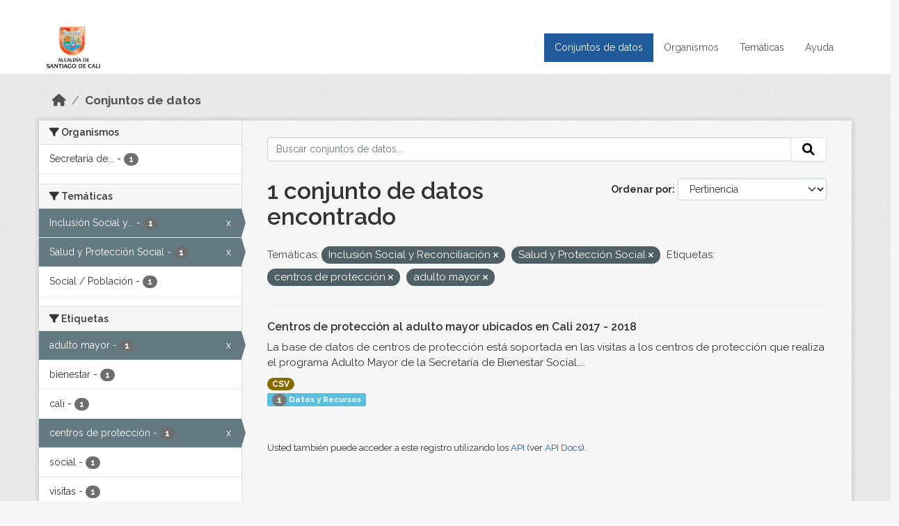

--- FILE ---
content_type: text/html; charset=utf-8
request_url: https://datos.cali.gov.co/dataset?groups=inclusion-social-y-reconciliacion&groups=salud-y-proteccion-social&tags=centros+de+protecci%C3%B3n&tags=adulto+mayor
body_size: 37017
content:
<!DOCTYPE html>
<!--[if IE 9]> <html lang="es" class="ie9"> <![endif]-->
<!--[if gt IE 8]><!--> <html lang="es"  > <!--<![endif]-->
  <head>
    <meta charset="utf-8" />
      <meta name="csrf_field_name" content="_csrf_token" />
      <meta name="_csrf_token" content="ImFmMDQ4YzIxYjE3OWVhZWFiOGUzNDIwOThkYzE3ODA4OTMyMGE5MGIi.aW4Mog.3FvStd9xoPUcHfGUiPZQIL6cDiQ" />

      <meta name="generator" content="ckan 2.10.4" />
      <meta name="viewport" content="width=device-width, initial-scale=1.0">
    <title>Conjunto de datos - Datos Abiertos Cali</title>

    
    
    <link rel="shortcut icon" href="/img/favicon.ico" />
    
    
        <!-- Google tag (gtag.js) -->
<script async src="https://www.googletagmanager.com/gtag/js?id=G-2GPXESL37B"></script>
<script>
 window.dataLayer = window.dataLayer || [];
 function gtag(){dataLayer.push(arguments);}

 gtag('set', 'linker', );
 gtag('js', new Date());

 gtag('config', 'G-2GPXESL37B', {
     anonymize_ip: true,
     linker: {
         domains: []
     }
 });
</script>
    

  
  
      
      
      
    
  
  

  


    
      
      
    

    
    <link href="/webassets/base/1c87a999_main.css" rel="stylesheet"/>
<link href="/webassets/webassets-external/57f7216b780409588d6765cfa4db3c8a_custom.css" rel="stylesheet"/>
<link href="/css/rating.css" rel="stylesheet"/>
<link href="/webassets/ckanext-activity/6ac15be0_activity.css" rel="stylesheet"/>
    
  </head>

  
  <body data-site-root="https://datos.cali.gov.co/" data-locale-root="https://datos.cali.gov.co/" >

    
    <div class="visually-hidden-focusable"><a href="#content">Skip to main content</a></div>
  

  
    

<header class="account-masthead">
  <div class="container">
    
    
    
  </div>
</header>

<header class="navbar navbar-expand-lg navbar-static-top masthead">
    
  <div class="container">
    <div class="row row-cols-md-2 w-100">
      <hgroup class="header-image navbar-left col">
        
        <a class="logo" href="/">
        <!--
          <img class="image-header" src="/img/lema-alcaldia-cali.png" alt="Datos Abiertos - Alcaldía de Santiago de Cali"
              title="Alcaldía de Santiago de Cali">
        -->
          <img class="image-header" src="/img/logo-alcaldia-cali.png" alt="Datos Abiertos - Alcaldía de Santiago de Cali"
              title="Alcaldía de Santiago de Cali">
          <span class="title-header sr-only">Datos Abiertos</span>
        </a>
        
      </hgroup>
      <di class="col text-end">
        <button class="navbar-toggler" type="button" data-bs-toggle="collapse" data-bs-target="#navbarSupportedContent" aria-controls="navbarSupportedContent" aria-expanded="false" aria-label="Toggle navigation">
          <span class="navbar-toggler-icon"></span>
        </button>
      </div>
      <!-- <div class="navbar-right">
        <button data-target="#main-navigation-toggle" data-toggle="collapse" class="navbar-toggle collapsed"
                type="button">
          <span class="fa fa-bars"></span>
        </button>
      </div> -->

      <div class="collapse navbar-collapse col justify-content-end" id="main-navigation-toggle">
        
        <nav class="section navigation">
          <ul class="navbar-nav me-auto mb-2 mb-lg-0">
            
            <li class="active"><a href="/dataset/">Conjuntos de datos</a></li><li><a href="/organization/">Organismos</a></li><li><a href="/group/">Temáticas</a></li><li><a href="/pages/ayuda">Ayuda</a></li>
            
          </ul>
        </nav>
         
        
        
      </div>
    </div>
  </div>
</header>

  
    <div class="main">
      <div id="content" class="container">
        
          
            <div class="flash-messages">
              
                
              
            </div>
          

          
            <div class="toolbar" role="navigation" aria-label="Miga de pan">
              
                
                  <ol class="breadcrumb">
                    
<li class="home"><a href="/" aria-label="Inicio"><i class="fa fa-home"></i><span> Inicio</span></a></li>
                    
  <li class="active"><a href="/dataset/">Conjuntos de datos</a></li>

                  </ol>
                
              
            </div>
          

          <div class="row wrapper">
            
            
            

            
              <aside class="secondary col-md-3">
                
                
  <div class="filters">
    <div>
      
        

    
    
	
	    
		<section class="module module-narrow module-shallow">
		    
			<h2 class="module-heading">
			    <i class="fa fa-filter"></i>
			    Organismos
			</h2>
		    
		    
			
			    
				<nav aria-label="Organismos">
				    <ul class="list-unstyled nav nav-simple nav-facet">
					
					    
					    
					    
					    
					    <li class="nav-item ">
						<a href="/dataset/?groups=inclusion-social-y-reconciliacion&amp;groups=salud-y-proteccion-social&amp;tags=centros+de+protecci%C3%B3n&amp;tags=adulto+mayor&amp;organization=secretaria-de-bienestar-social" title="Secretaría de Bienestar Social">
						    <span class="item-label">Secretaría de...</span>
						    <span class="hidden separator"> - </span>
						    <span class="item-count badge">1</span>
							
						</a>
					    </li>
					
				    </ul>
				</nav>

				<p class="module-footer">
				    
					
				    
				</p>
			    
			
		    
		</section>
	    
	
    

      
        

    
    
	
	    
		<section class="module module-narrow module-shallow">
		    
			<h2 class="module-heading">
			    <i class="fa fa-filter"></i>
			    Temáticas
			</h2>
		    
		    
			
			    
				<nav aria-label="Temáticas">
				    <ul class="list-unstyled nav nav-simple nav-facet">
					
					    
					    
					    
					    
					    <li class="nav-item  active">
						<a href="/dataset/?groups=salud-y-proteccion-social&amp;tags=centros+de+protecci%C3%B3n&amp;tags=adulto+mayor" title="Inclusión Social y Reconciliación">
						    <span class="item-label">Inclusión Social y...</span>
						    <span class="hidden separator"> - </span>
						    <span class="item-count badge">1</span>
							<span class="facet-close">x</span>
						</a>
					    </li>
					
					    
					    
					    
					    
					    <li class="nav-item  active">
						<a href="/dataset/?groups=inclusion-social-y-reconciliacion&amp;tags=centros+de+protecci%C3%B3n&amp;tags=adulto+mayor" title="">
						    <span class="item-label">Salud y Protección Social</span>
						    <span class="hidden separator"> - </span>
						    <span class="item-count badge">1</span>
							<span class="facet-close">x</span>
						</a>
					    </li>
					
					    
					    
					    
					    
					    <li class="nav-item ">
						<a href="/dataset/?groups=inclusion-social-y-reconciliacion&amp;groups=salud-y-proteccion-social&amp;tags=centros+de+protecci%C3%B3n&amp;tags=adulto+mayor&amp;groups=social-poblacion" title="">
						    <span class="item-label">Social / Población</span>
						    <span class="hidden separator"> - </span>
						    <span class="item-count badge">1</span>
							
						</a>
					    </li>
					
				    </ul>
				</nav>

				<p class="module-footer">
				    
					
				    
				</p>
			    
			
		    
		</section>
	    
	
    

      
        

    
    
	
	    
		<section class="module module-narrow module-shallow">
		    
			<h2 class="module-heading">
			    <i class="fa fa-filter"></i>
			    Etiquetas
			</h2>
		    
		    
			
			    
				<nav aria-label="Etiquetas">
				    <ul class="list-unstyled nav nav-simple nav-facet">
					
					    
					    
					    
					    
					    <li class="nav-item  active">
						<a href="/dataset/?groups=inclusion-social-y-reconciliacion&amp;groups=salud-y-proteccion-social&amp;tags=centros+de+protecci%C3%B3n" title="">
						    <span class="item-label">adulto mayor</span>
						    <span class="hidden separator"> - </span>
						    <span class="item-count badge">1</span>
							<span class="facet-close">x</span>
						</a>
					    </li>
					
					    
					    
					    
					    
					    <li class="nav-item ">
						<a href="/dataset/?groups=inclusion-social-y-reconciliacion&amp;groups=salud-y-proteccion-social&amp;tags=centros+de+protecci%C3%B3n&amp;tags=adulto+mayor&amp;tags=bienestar" title="">
						    <span class="item-label">bienestar</span>
						    <span class="hidden separator"> - </span>
						    <span class="item-count badge">1</span>
							
						</a>
					    </li>
					
					    
					    
					    
					    
					    <li class="nav-item ">
						<a href="/dataset/?groups=inclusion-social-y-reconciliacion&amp;groups=salud-y-proteccion-social&amp;tags=centros+de+protecci%C3%B3n&amp;tags=adulto+mayor&amp;tags=cali" title="">
						    <span class="item-label">cali</span>
						    <span class="hidden separator"> - </span>
						    <span class="item-count badge">1</span>
							
						</a>
					    </li>
					
					    
					    
					    
					    
					    <li class="nav-item  active">
						<a href="/dataset/?groups=inclusion-social-y-reconciliacion&amp;groups=salud-y-proteccion-social&amp;tags=adulto+mayor" title="">
						    <span class="item-label">centros de protección</span>
						    <span class="hidden separator"> - </span>
						    <span class="item-count badge">1</span>
							<span class="facet-close">x</span>
						</a>
					    </li>
					
					    
					    
					    
					    
					    <li class="nav-item ">
						<a href="/dataset/?groups=inclusion-social-y-reconciliacion&amp;groups=salud-y-proteccion-social&amp;tags=centros+de+protecci%C3%B3n&amp;tags=adulto+mayor&amp;tags=social" title="">
						    <span class="item-label">social</span>
						    <span class="hidden separator"> - </span>
						    <span class="item-count badge">1</span>
							
						</a>
					    </li>
					
					    
					    
					    
					    
					    <li class="nav-item ">
						<a href="/dataset/?groups=inclusion-social-y-reconciliacion&amp;groups=salud-y-proteccion-social&amp;tags=centros+de+protecci%C3%B3n&amp;tags=adulto+mayor&amp;tags=visitas" title="">
						    <span class="item-label">visitas</span>
						    <span class="hidden separator"> - </span>
						    <span class="item-count badge">1</span>
							
						</a>
					    </li>
					
				    </ul>
				</nav>

				<p class="module-footer">
				    
					
				    
				</p>
			    
			
		    
		</section>
	    
	
    

      
        

    
    
	
	    
		<section class="module module-narrow module-shallow">
		    
			<h2 class="module-heading">
			    <i class="fa fa-filter"></i>
			    Formatos
			</h2>
		    
		    
			
			    
				<nav aria-label="Formatos">
				    <ul class="list-unstyled nav nav-simple nav-facet">
					
					    
					    
					    
					    
					    <li class="nav-item ">
						<a href="/dataset/?groups=inclusion-social-y-reconciliacion&amp;groups=salud-y-proteccion-social&amp;tags=centros+de+protecci%C3%B3n&amp;tags=adulto+mayor&amp;res_format=CSV" title="">
						    <span class="item-label">CSV</span>
						    <span class="hidden separator"> - </span>
						    <span class="item-count badge">1</span>
							
						</a>
					    </li>
					
				    </ul>
				</nav>

				<p class="module-footer">
				    
					
				    
				</p>
			    
			
		    
		</section>
	    
	
    

      
        

    
    
	
	    
		<section class="module module-narrow module-shallow">
		    
			<h2 class="module-heading">
			    <i class="fa fa-filter"></i>
			    Licencias
			</h2>
		    
		    
			
			    
				<nav aria-label="Licencias">
				    <ul class="list-unstyled nav nav-simple nav-facet">
					
					    
					    
					    
					    
					    <li class="nav-item ">
						<a href="/dataset/?groups=inclusion-social-y-reconciliacion&amp;groups=salud-y-proteccion-social&amp;tags=centros+de+protecci%C3%B3n&amp;tags=adulto+mayor&amp;license_id=cc-by-sa" title="Creative Commons Attribution Share-Alike">
						    <span class="item-label">Creative Commons...</span>
						    <span class="hidden separator"> - </span>
						    <span class="item-count badge">1</span>
							
						</a>
					    </li>
					
				    </ul>
				</nav>

				<p class="module-footer">
				    
					
				    
				</p>
			    
			
		    
		</section>
	    
	
    

      
    </div>
    <a class="close no-text hide-filters"><i class="fa fa-times-circle"></i><span class="text">close</span></a>
  </div>

              </aside>
            

            
              <div class="primary col-md-9 col-xs-12" role="main">
                
                
  <section class="module">
    <div class="module-content">
      
        
      
      
    
    
    







<form id="dataset-search-form" class="search-form" method="get" data-module="select-switch">

  
    <div class="input-group search-input-group">
      <input aria-label="Buscar conjuntos de datos..." id="field-giant-search" type="text" class="form-control input-lg" name="q" value="" autocomplete="off" placeholder="Buscar conjuntos de datos...">
      
      <span class="input-group-btn">
        <button class="btn btn-default btn-lg" type="submit" value="search" aria-label="Enviar">
          <i class="fa fa-search"></i>
        </button>
      </span>
      
    </div>
  

  
    <span>






<input type="hidden" name="groups" value="inclusion-social-y-reconciliacion" />





<input type="hidden" name="groups" value="salud-y-proteccion-social" />





<input type="hidden" name="tags" value="centros de protección" />





<input type="hidden" name="tags" value="adulto mayor" />



</span>
  

  
    
      <div class="form-group control-order-by">
        <label for="field-order-by">Ordenar por</label>
        <select id="field-order-by" name="sort" class="form-control form-select">
          
            
              <option value="score desc, metadata_modified desc" selected="selected">Pertinencia</option>
            
          
            
              <option value="title_string asc">Nombre Ascendente</option>
            
          
            
              <option value="title_string desc">Nombre Descendente</option>
            
          
            
          
            
          
            
              <option value="metadata_modified desc">Última modificación</option>
            
          
            
          
        </select>
        
        <button class="btn btn-default js-hide" type="submit">Ir</button>
        
      </div>
    
  

  
    
      <h1>

  
  
  
  

1 conjunto de datos encontrado</h1>
    
  

  
    
      <p class="filter-list">
        
          
          <span class="facet">Temáticas:</span>
          
            <span class="filtered pill">Inclusión Social y Reconciliación
              <a href="/dataset/?groups=salud-y-proteccion-social&amp;tags=centros+de+protecci%C3%B3n&amp;tags=adulto+mayor" class="remove" title="Quitar"><i class="fa fa-times"></i></a>
            </span>
          
            <span class="filtered pill">Salud y Protección Social
              <a href="/dataset/?groups=inclusion-social-y-reconciliacion&amp;tags=centros+de+protecci%C3%B3n&amp;tags=adulto+mayor" class="remove" title="Quitar"><i class="fa fa-times"></i></a>
            </span>
          
        
          
          <span class="facet">Etiquetas:</span>
          
            <span class="filtered pill">centros de protección
              <a href="/dataset/?groups=inclusion-social-y-reconciliacion&amp;groups=salud-y-proteccion-social&amp;tags=adulto+mayor" class="remove" title="Quitar"><i class="fa fa-times"></i></a>
            </span>
          
            <span class="filtered pill">adulto mayor
              <a href="/dataset/?groups=inclusion-social-y-reconciliacion&amp;groups=salud-y-proteccion-social&amp;tags=centros+de+protecci%C3%B3n" class="remove" title="Quitar"><i class="fa fa-times"></i></a>
            </span>
          
        
      </p>
      <a class="show-filters btn btn-default">Filtrar Resultados</a>
    
  

</form>





      
        

  
    <ul class="dataset-list list-unstyled">
    	
	      
	        






  <li class="dataset-item">
    

      <div class="dataset-content">
        
          <h2 class="dataset-heading">
            
              
            
            
<a href="/dataset/centros-de-proteccion-al-adulto-mayor-ubicados-en-cali" title="Centros de protección al adulto mayor ubicados en Cali 2017 - 2018">
  Centros de protección al adulto mayor ubicados en Cali 2017 - 2018
</a>

            
              
              
            
          </h2>
        
        
          
            <div>La base de datos de centros de protección está soportada en las visitas a los centros de protección que realiza el programa Adulto Mayor de la Secretaría de Bienestar Social....</div>
          
        
      </div>
      
        
          
            <ul class="dataset-resources list-unstyled">
              
                
                <li>
                  <a href="/dataset/centros-de-proteccion-al-adulto-mayor-ubicados-en-cali" class="badge badge-default" data-format="csv">CSV</a>
                </li>
                
              
            </ul>
          
        
      
    
<div class="label label-info">
  <span class="item-count badge">1</span> Datos y Recursos
</div>

  </li>

	      
	    
    </ul>
  

      
    </div>

    
      
    
  </section>

  
    <section class="module">
      <div class="module-content">
        
          <small>
            
            
            
          Usted también puede acceder a este registro utilizando los <a href="/api/3">API</a> (ver <a href="http://docs.ckan.org/en/2.10/api/">API Docs</a>).
          </small>
        
      </div>
    </section>
  

              </div>
            
          </div>
        
      </div>
    </div>
  
    <footer class="site-footer">
  <div class="container">
    <div class="row">
      <div class="contact col-md-12 wow fadeInUp animated">
        <h2 class="title-section">Contáctenos</h2>
        <div class="row">
          <div class="info-container col-md-6">
            <div class="info place">
              <span>Dirección:</span> Centro Administrativo Municipal (CAM) Avenida 2 Norte #10 - 70. Cali - Valle del
              Cauca - Colombia.
            </div>
            <div class="info clock">
              <span>Horario atención:</span> lunes a viernes de 8 am a 12 pm y de 2 pm a 5 pm.
            </div>
            <div class="info clock">
              <a href="http://www.cali.gov.co/publicaciones/43/oficina_de_atencin_al_ciudadano/"> Atención al
                ciudadano </a>
            </div>
            <div class="info directory">
              <a href="http://www.cali.gov.co/directorio/">Directorio dependencias</a>
            </div>
          </div>
          <div class="info-container col-md-6 wow fadeInUp animated">
            <div class="info phone">
              <span>Linea Nacional:</span> 01 8000 222 195
            </div>
            <div class="info phone">
              <span>Lineas Locales:</span> 195 - (57+2) 887 9020
            </div>
            <div class="info email">
              <span>Email:</span> <a href="mailto:contactenos@cali.gov.co" title="Alcaldía de Santiago de Cali">contactenos@cali.gov.co</a>
            </div>
            <div class="info email">
              <span>Notificaciones Judiciales:</span> <a href="mailto:notificacionesjudiciales@cali.gov.co"
                                                        title="Alcaldía de Santiago de Cali">notificacionesjudiciales@cali.gov.co</a>
            </div>
          </div>
        </div> <!-- FIN ROW -->
      </div>
    </div> <!-- FIN ROW -->
  </div>

  <div class="copyright">
    <div class="container">
      
      <div class="row">
        <div class="col-md-8 footer-links">
          
          <ul class="list-unstyled">
            
            <li><a href="/about">Acerca de Datos Abiertos Cali</a>
            </li>
            
          </ul>
          <ul class="list-unstyled">
            
            
            <li><a href="http://docs.ckan.org/en/2.10/api/">API CKAN</a></li>
            <li><a href="http://www.ckan.org/">CKAN Association</a></li>
            <li><a href="http://www.opendefinition.org/okd/"><img
                src="/base/images/od_80x15_blue.png" alt="Open Data"></a></li>
            
          </ul>
          
        </div>
        <div class="col-md-4 attribution">
          
          <p><strong>Gestionado con </strong> <a class="hide-text ckan-footer-logo" href="http://ckan.org">CKAN</a>
          <!-- <a class="hide-text nexura-footer-logo" href="http://www.nexura.com/" title="Nexura Internacional">Nexura</a> -->
          </p>
          
          
          
<form class="lang-select" action="/util/redirect" data-module="select-switch" method="POST">
  
<input type="hidden" name="_csrf_token" value="ImFmMDQ4YzIxYjE3OWVhZWFiOGUzNDIwOThkYzE3ODA4OTMyMGE5MGIi.aW4Mog.3FvStd9xoPUcHfGUiPZQIL6cDiQ"/> 
  <div class="form-group">
    <label for="field-lang-select">Idioma</label>
    <select id="field-lang-select" name="url" data-module="autocomplete" data-module-dropdown-class="lang-dropdown" data-module-container-class="lang-container">
      
        <option value="/es/dataset?groups=inclusion-social-y-reconciliacion&amp;groups=salud-y-proteccion-social&amp;tags=centros+de+protecci%C3%B3n&amp;tags=adulto+mayor" selected="selected">
          español
        </option>
      
        <option value="/en/dataset?groups=inclusion-social-y-reconciliacion&amp;groups=salud-y-proteccion-social&amp;tags=centros+de+protecci%C3%B3n&amp;tags=adulto+mayor" >
          English
        </option>
      
        <option value="/pt_BR/dataset?groups=inclusion-social-y-reconciliacion&amp;groups=salud-y-proteccion-social&amp;tags=centros+de+protecci%C3%B3n&amp;tags=adulto+mayor" >
          português (Brasil)
        </option>
      
        <option value="/ja/dataset?groups=inclusion-social-y-reconciliacion&amp;groups=salud-y-proteccion-social&amp;tags=centros+de+protecci%C3%B3n&amp;tags=adulto+mayor" >
          日本語
        </option>
      
        <option value="/it/dataset?groups=inclusion-social-y-reconciliacion&amp;groups=salud-y-proteccion-social&amp;tags=centros+de+protecci%C3%B3n&amp;tags=adulto+mayor" >
          italiano
        </option>
      
        <option value="/cs_CZ/dataset?groups=inclusion-social-y-reconciliacion&amp;groups=salud-y-proteccion-social&amp;tags=centros+de+protecci%C3%B3n&amp;tags=adulto+mayor" >
          čeština (Česko)
        </option>
      
        <option value="/ca/dataset?groups=inclusion-social-y-reconciliacion&amp;groups=salud-y-proteccion-social&amp;tags=centros+de+protecci%C3%B3n&amp;tags=adulto+mayor" >
          català
        </option>
      
        <option value="/fr/dataset?groups=inclusion-social-y-reconciliacion&amp;groups=salud-y-proteccion-social&amp;tags=centros+de+protecci%C3%B3n&amp;tags=adulto+mayor" >
          français
        </option>
      
        <option value="/el/dataset?groups=inclusion-social-y-reconciliacion&amp;groups=salud-y-proteccion-social&amp;tags=centros+de+protecci%C3%B3n&amp;tags=adulto+mayor" >
          Ελληνικά
        </option>
      
        <option value="/sv/dataset?groups=inclusion-social-y-reconciliacion&amp;groups=salud-y-proteccion-social&amp;tags=centros+de+protecci%C3%B3n&amp;tags=adulto+mayor" >
          svenska
        </option>
      
        <option value="/sr/dataset?groups=inclusion-social-y-reconciliacion&amp;groups=salud-y-proteccion-social&amp;tags=centros+de+protecci%C3%B3n&amp;tags=adulto+mayor" >
          српски
        </option>
      
        <option value="/no/dataset?groups=inclusion-social-y-reconciliacion&amp;groups=salud-y-proteccion-social&amp;tags=centros+de+protecci%C3%B3n&amp;tags=adulto+mayor" >
          norsk
        </option>
      
        <option value="/sk/dataset?groups=inclusion-social-y-reconciliacion&amp;groups=salud-y-proteccion-social&amp;tags=centros+de+protecci%C3%B3n&amp;tags=adulto+mayor" >
          slovenčina
        </option>
      
        <option value="/fi/dataset?groups=inclusion-social-y-reconciliacion&amp;groups=salud-y-proteccion-social&amp;tags=centros+de+protecci%C3%B3n&amp;tags=adulto+mayor" >
          suomi
        </option>
      
        <option value="/ru/dataset?groups=inclusion-social-y-reconciliacion&amp;groups=salud-y-proteccion-social&amp;tags=centros+de+protecci%C3%B3n&amp;tags=adulto+mayor" >
          русский
        </option>
      
        <option value="/de/dataset?groups=inclusion-social-y-reconciliacion&amp;groups=salud-y-proteccion-social&amp;tags=centros+de+protecci%C3%B3n&amp;tags=adulto+mayor" >
          Deutsch
        </option>
      
        <option value="/pl/dataset?groups=inclusion-social-y-reconciliacion&amp;groups=salud-y-proteccion-social&amp;tags=centros+de+protecci%C3%B3n&amp;tags=adulto+mayor" >
          polski
        </option>
      
        <option value="/nl/dataset?groups=inclusion-social-y-reconciliacion&amp;groups=salud-y-proteccion-social&amp;tags=centros+de+protecci%C3%B3n&amp;tags=adulto+mayor" >
          Nederlands
        </option>
      
        <option value="/bg/dataset?groups=inclusion-social-y-reconciliacion&amp;groups=salud-y-proteccion-social&amp;tags=centros+de+protecci%C3%B3n&amp;tags=adulto+mayor" >
          български
        </option>
      
        <option value="/ko_KR/dataset?groups=inclusion-social-y-reconciliacion&amp;groups=salud-y-proteccion-social&amp;tags=centros+de+protecci%C3%B3n&amp;tags=adulto+mayor" >
          한국어 (대한민국)
        </option>
      
        <option value="/hu/dataset?groups=inclusion-social-y-reconciliacion&amp;groups=salud-y-proteccion-social&amp;tags=centros+de+protecci%C3%B3n&amp;tags=adulto+mayor" >
          magyar
        </option>
      
        <option value="/sl/dataset?groups=inclusion-social-y-reconciliacion&amp;groups=salud-y-proteccion-social&amp;tags=centros+de+protecci%C3%B3n&amp;tags=adulto+mayor" >
          slovenščina
        </option>
      
        <option value="/lv/dataset?groups=inclusion-social-y-reconciliacion&amp;groups=salud-y-proteccion-social&amp;tags=centros+de+protecci%C3%B3n&amp;tags=adulto+mayor" >
          latviešu
        </option>
      
        <option value="/id/dataset?groups=inclusion-social-y-reconciliacion&amp;groups=salud-y-proteccion-social&amp;tags=centros+de+protecci%C3%B3n&amp;tags=adulto+mayor" >
          Indonesia
        </option>
      
        <option value="/ro/dataset?groups=inclusion-social-y-reconciliacion&amp;groups=salud-y-proteccion-social&amp;tags=centros+de+protecci%C3%B3n&amp;tags=adulto+mayor" >
          română
        </option>
      
        <option value="/lt/dataset?groups=inclusion-social-y-reconciliacion&amp;groups=salud-y-proteccion-social&amp;tags=centros+de+protecci%C3%B3n&amp;tags=adulto+mayor" >
          lietuvių
        </option>
      
        <option value="/bs/dataset?groups=inclusion-social-y-reconciliacion&amp;groups=salud-y-proteccion-social&amp;tags=centros+de+protecci%C3%B3n&amp;tags=adulto+mayor" >
          bosanski
        </option>
      
        <option value="/hr/dataset?groups=inclusion-social-y-reconciliacion&amp;groups=salud-y-proteccion-social&amp;tags=centros+de+protecci%C3%B3n&amp;tags=adulto+mayor" >
          hrvatski
        </option>
      
        <option value="/gl/dataset?groups=inclusion-social-y-reconciliacion&amp;groups=salud-y-proteccion-social&amp;tags=centros+de+protecci%C3%B3n&amp;tags=adulto+mayor" >
          galego
        </option>
      
        <option value="/tl/dataset?groups=inclusion-social-y-reconciliacion&amp;groups=salud-y-proteccion-social&amp;tags=centros+de+protecci%C3%B3n&amp;tags=adulto+mayor" >
          Filipino (Pilipinas)
        </option>
      
        <option value="/is/dataset?groups=inclusion-social-y-reconciliacion&amp;groups=salud-y-proteccion-social&amp;tags=centros+de+protecci%C3%B3n&amp;tags=adulto+mayor" >
          íslenska
        </option>
      
        <option value="/zh_Hans_CN/dataset?groups=inclusion-social-y-reconciliacion&amp;groups=salud-y-proteccion-social&amp;tags=centros+de+protecci%C3%B3n&amp;tags=adulto+mayor" >
          中文 (简体, 中国)
        </option>
      
        <option value="/he/dataset?groups=inclusion-social-y-reconciliacion&amp;groups=salud-y-proteccion-social&amp;tags=centros+de+protecci%C3%B3n&amp;tags=adulto+mayor" >
          עברית
        </option>
      
        <option value="/th/dataset?groups=inclusion-social-y-reconciliacion&amp;groups=salud-y-proteccion-social&amp;tags=centros+de+protecci%C3%B3n&amp;tags=adulto+mayor" >
          ไทย
        </option>
      
        <option value="/en_AU/dataset?groups=inclusion-social-y-reconciliacion&amp;groups=salud-y-proteccion-social&amp;tags=centros+de+protecci%C3%B3n&amp;tags=adulto+mayor" >
          English (Australia)
        </option>
      
        <option value="/es_AR/dataset?groups=inclusion-social-y-reconciliacion&amp;groups=salud-y-proteccion-social&amp;tags=centros+de+protecci%C3%B3n&amp;tags=adulto+mayor" >
          español (Argentina)
        </option>
      
        <option value="/mn_MN/dataset?groups=inclusion-social-y-reconciliacion&amp;groups=salud-y-proteccion-social&amp;tags=centros+de+protecci%C3%B3n&amp;tags=adulto+mayor" >
          монгол (Монгол)
        </option>
      
        <option value="/da_DK/dataset?groups=inclusion-social-y-reconciliacion&amp;groups=salud-y-proteccion-social&amp;tags=centros+de+protecci%C3%B3n&amp;tags=adulto+mayor" >
          dansk (Danmark)
        </option>
      
        <option value="/en_GB/dataset?groups=inclusion-social-y-reconciliacion&amp;groups=salud-y-proteccion-social&amp;tags=centros+de+protecci%C3%B3n&amp;tags=adulto+mayor" >
          English (United Kingdom)
        </option>
      
        <option value="/nb_NO/dataset?groups=inclusion-social-y-reconciliacion&amp;groups=salud-y-proteccion-social&amp;tags=centros+de+protecci%C3%B3n&amp;tags=adulto+mayor" >
          norsk bokmål (Norge)
        </option>
      
        <option value="/am/dataset?groups=inclusion-social-y-reconciliacion&amp;groups=salud-y-proteccion-social&amp;tags=centros+de+protecci%C3%B3n&amp;tags=adulto+mayor" >
          አማርኛ
        </option>
      
        <option value="/pt_PT/dataset?groups=inclusion-social-y-reconciliacion&amp;groups=salud-y-proteccion-social&amp;tags=centros+de+protecci%C3%B3n&amp;tags=adulto+mayor" >
          português (Portugal)
        </option>
      
        <option value="/mk/dataset?groups=inclusion-social-y-reconciliacion&amp;groups=salud-y-proteccion-social&amp;tags=centros+de+protecci%C3%B3n&amp;tags=adulto+mayor" >
          македонски
        </option>
      
        <option value="/my_MM/dataset?groups=inclusion-social-y-reconciliacion&amp;groups=salud-y-proteccion-social&amp;tags=centros+de+protecci%C3%B3n&amp;tags=adulto+mayor" >
          မြန်မာ (မြန်မာ)
        </option>
      
        <option value="/sq/dataset?groups=inclusion-social-y-reconciliacion&amp;groups=salud-y-proteccion-social&amp;tags=centros+de+protecci%C3%B3n&amp;tags=adulto+mayor" >
          shqip
        </option>
      
        <option value="/fa_IR/dataset?groups=inclusion-social-y-reconciliacion&amp;groups=salud-y-proteccion-social&amp;tags=centros+de+protecci%C3%B3n&amp;tags=adulto+mayor" >
          فارسی (ایران)
        </option>
      
        <option value="/tr/dataset?groups=inclusion-social-y-reconciliacion&amp;groups=salud-y-proteccion-social&amp;tags=centros+de+protecci%C3%B3n&amp;tags=adulto+mayor" >
          Türkçe
        </option>
      
        <option value="/sr_Latn/dataset?groups=inclusion-social-y-reconciliacion&amp;groups=salud-y-proteccion-social&amp;tags=centros+de+protecci%C3%B3n&amp;tags=adulto+mayor" >
          srpski (latinica)
        </option>
      
        <option value="/uk/dataset?groups=inclusion-social-y-reconciliacion&amp;groups=salud-y-proteccion-social&amp;tags=centros+de+protecci%C3%B3n&amp;tags=adulto+mayor" >
          українська
        </option>
      
        <option value="/km/dataset?groups=inclusion-social-y-reconciliacion&amp;groups=salud-y-proteccion-social&amp;tags=centros+de+protecci%C3%B3n&amp;tags=adulto+mayor" >
          ខ្មែរ
        </option>
      
        <option value="/vi/dataset?groups=inclusion-social-y-reconciliacion&amp;groups=salud-y-proteccion-social&amp;tags=centros+de+protecci%C3%B3n&amp;tags=adulto+mayor" >
          Tiếng Việt
        </option>
      
        <option value="/ar/dataset?groups=inclusion-social-y-reconciliacion&amp;groups=salud-y-proteccion-social&amp;tags=centros+de+protecci%C3%B3n&amp;tags=adulto+mayor" >
          العربية
        </option>
      
        <option value="/ne/dataset?groups=inclusion-social-y-reconciliacion&amp;groups=salud-y-proteccion-social&amp;tags=centros+de+protecci%C3%B3n&amp;tags=adulto+mayor" >
          नेपाली
        </option>
      
        <option value="/zh_Hant_TW/dataset?groups=inclusion-social-y-reconciliacion&amp;groups=salud-y-proteccion-social&amp;tags=centros+de+protecci%C3%B3n&amp;tags=adulto+mayor" >
          中文 (繁體, 台灣)
        </option>
      
        <option value="/eu/dataset?groups=inclusion-social-y-reconciliacion&amp;groups=salud-y-proteccion-social&amp;tags=centros+de+protecci%C3%B3n&amp;tags=adulto+mayor" >
          euskara
        </option>
      
        <option value="/uk_UA/dataset?groups=inclusion-social-y-reconciliacion&amp;groups=salud-y-proteccion-social&amp;tags=centros+de+protecci%C3%B3n&amp;tags=adulto+mayor" >
          українська (Україна)
        </option>
      
    </select>
  </div>
  <button class="btn btn-default d-none " type="submit">Ir</button>
</form>


          
        </div>
      </div>
      
    </div>
  </div> <!-- FIN COPYRIGHT -->

</footer>


<link rel="stylesheet" href="https://calivirtual.net/chat/v22102021/vista/css/estilos_datos.css">
<script src="https://calivirtual.net/chat/v22102021/vista/js/function_datos.js"></script>    

<button class="boton-chat boton-chat-animated" id="boton-chat" onclick="chat_abrir()">
    <img src="https://calivirtual.net/chat/v22102021/vista/img/chat.png" alt="">
</button>

<div class="contenedor-chat" id="contenedor-chat">
    <div class="chat-head">
        <p>Bienvenido al servicio ChatBox de datos abiertos Cali</p>
        <button class="chat-boton-cerrar" onclick="chat_cerrar()">
            <i class="">&times;</i>
        </button>
    </div>

    <div class="chat-body-inicio" id="chat-body"></div>

    <div class="chat-mensaje" id=chat-mensaje>
        <div class="row">
            <div class="col-sm-12">
                <form action="javascript: chat_mensaje()">
                    <div class="form-group">
                        <div class="input-group">
                            <input type="text" class="form-control" name="chat-texto" id="chat-texto" onkeypress="return soloNumeros(event)" placeholder="Escriba aqui" autocomplete="off" required>
                            <div class="input-group-btn">
                                <button class="btn chat-btn-enviar" type="submit">
                                    <i class="glyphicon glyphicon-send"></i>
                                </button>
                            </div>
                        </div>
                    </div>
                </form>
            </div>
        </div>
    </div>
</div>

<div class="chat-ventana-multimedia" id="chat-ventana-multimedia">
    <img src="" alt="" id="chat-multimedia">
    <br><br>
    <button class="btn btn-danger" style="float: right" onclick="ocultar('chat-ventana-multimedia')">Cerrar</button>
</div>
  
  
  
  
  
  
    
    
    
        
        
        <div class="js-hide" data-module="google-analytics"
             data-module-googleanalytics_resource_prefix="/downloads/">
        </div>
    


  

      

    
    
    <link href="/webassets/vendor/d05bf0e7_fontawesome.css" rel="stylesheet"/>
<link href="/css/rating.css" rel="stylesheet"/>
<link href="/webassets/vendor/f3b8236b_select2.css" rel="stylesheet"/>
    <script src="/webassets/vendor/8c3c143a_jquery.js" type="text/javascript"></script>
<script src="/webassets/vendor/5027b870_vendor.js" type="text/javascript"></script>
<script src="/webassets/vendor/6d1ad7e6_bootstrap.js" type="text/javascript"></script>
<script src="/webassets/base/6fddaa3f_main.js" type="text/javascript"></script>
<script src="/webassets/base/0d750fad_ckan.js" type="text/javascript"></script>
<script src="/webassets/ckanext-googleanalytics/event_tracking.js?c4ef09be" type="text/javascript"></script>
<script src="/webassets/activity/0fdb5ee0_activity.js" type="text/javascript"></script>
  </body>
</html>